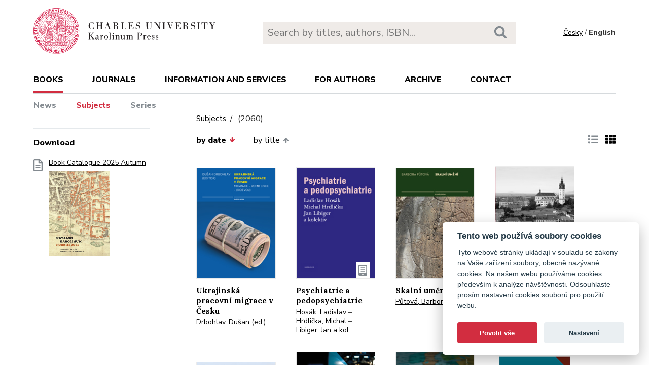

--- FILE ---
content_type: text/html; charset=utf-8
request_url: https://karolinum.cz/en/topics/detail?page=111&sort=date_desc
body_size: 29653
content:
<!DOCTYPE html>
<html lang="en">
	<head>
		<link rel="stylesheet" type="text/css" href="/frontend/scss/styles.css" media="all">
		<link rel="stylesheet" type="text/css" href="/frontend/custom.css?v=13" media="all">
		<link rel="stylesheet" href="/frontend/scss/cookieconsent.css">
		<!-- Google Tag Manager -->
		<script data-cookiecategory="analytics">(function(w,d,s,l,i){w[l]=w[l]||[];w[l].push({'gtm.start':
		new Date().getTime(),event:'gtm.js'});var f=d.getElementsByTagName(s)[0],
		j=d.createElement(s),dl=l!='dataLayer'?'&l='+l:'';j.async=true;j.src=
		'https://www.googletagmanager.com/gtm.js?id='+i+dl;f.parentNode.insertBefore(j,f);
		})(window,document,'script','dataLayer','GTM-N2BZ8GZ');</script>
		<!-- End Google Tag Manager -->
		<meta charset="utf-8">
		<meta name="viewport" content="width=device-width, initial-scale=1.0">
		<meta http-equiv="x-ua-compatible" content="ie=edge">
		<title>Subjects /  - Karolinum</title>
		<link href="https://fonts.googleapis.com/css?family=Lora:500,400i,700|Nunito+Sans:400,700,800&display=swap&subset=latin-ext" rel="stylesheet">
	    <link rel="apple-touch-icon" sizes="180x180" href="/frontend/i/favicon/apple-touch-icon.png">
	    <link rel="icon" type="image/png" sizes="32x32" href="/frontend/i/favicon/favicon-32x32.png">
	    <link rel="icon" type="image/png" sizes="16x16" href="/frontend/i/favicon/favicon-16x16.png">
	    <link rel="manifest" href="/frontend/i/favicon/site.webmanifest">
	    <script defer src="/frontend/js/cookieconsent.js"></script>
		<script defer src="/frontend/js/cookieconsent-init.js"></script>
	    <link rel="mask-icon" href="/frontend/i/favicon/safari-pinned-tab.svg" color="#d12235">
	    <meta name="msapplication-TileColor" content="#b91d47">
		<meta name="theme-color" content="#ffffff">
		<meta name="facebook-domain-verification" content="fl4iwehldvs5ai1eso953nqgz5dzwm">
			</head>
	<body>
		<!-- Google Tag Manager (noscript) -->
		<noscript><iframe src="https://www.googletagmanager.com/ns.html?id=GTM-N2BZ8GZ"
		height="0" width="0" style="display:none;visibility:hidden"></iframe></noscript>
		<!-- End Google Tag Manager (noscript) -->
<div id="snippet--flashes"></div>		<div class="container">
			<header class="header">
				<div class="header__logo">
						<a href="/en/"><img src="/frontend/i/logo-karolinum-en.svg" role="banner" width="359" height="90" alt="Nakladatelství Karolinum"></a>
				</div>
				<div class="header__navToggle">
					<span></span><span></span><span></span>
					<strong>menu</strong>
				</div>
				<div class="header__search" role="search">
					<form action="/en/search" method="get">
						<input type="text" autocomplete="off" name="q" placeholder="Search by titles, authors, ISBN..." class="search__input">
						<button class="search__button"><svg class="ico search"><use xlink:href="/frontend/i/icons/sprite.svg#search"></use></svg></button>
					</form>
				</div>
				<div class="header__lang">
						<a href="/temata/detail?page=111&amp;sort=date_desc&amp;do=changeLocale">Česky</a> / <span>English</span>
				</div>
				<nav class="header__nav" role="search">
	                <ul>
	                    <li class="act">
							<a href="/en/books/news">books</a> <span class="header__navToggleUl"><svg class="icon angle-down"><use xlink:href="/frontend/i/icons/sprite.svg#angle-down"></use></svg></span>
							<ul>
								<li><a href="/en/books/news">News</a></li>
								<li class="act"><a href="/en/topics?page=111&amp;sort=date_desc">Subjects</a></li>
								<li><a href="/en/editions">Series</a></li>
							</ul>
						</li>
	<li
		
		
		
		
	>
		<a href="/en/journals">Journals</a>
			<ul>
					<li>
						<a href="/en/journals/about-journals">About journals</a>
					</li>
					<li>
						<a href="/en/journals/open-access">Open access</a>
					</li>
					<li>
						<a href="/en/journals/subscriptions">Subscriptions</a>
					</li>
					<li>
						<a href="/en/journals/contacts">Contacts</a>
					</li>
			</ul>
	</li>
	<li
		
		
		
		
	>
		<a href="/en/information-and-services">Information and services</a>
			<ul>
					<li>
						<a href="/en/information-and-services/about-us">About us</a>
					</li>
					<li>
						<a href="/en/information-and-services/information-and-services">Information and Services</a>
					</li>
					<li>
						<a href="/en/information-and-services/catalogues">Catalogues</a>
					</li>
					<li>
						<a href="/en/information-and-services/e-books">E-books</a>
					</li>
					<li>
						<a href="/en/information-and-services/open-access">Open access</a>
					</li>
					<li>
						<a href="/en/information-and-services/for-media">For media</a>
					</li>
					<li>
						<a href="/en/information-and-services/distribution">Distribution</a>
					</li>
					<li>
						<a href="/en/information-and-services/printing-services-dtp">Printing services &amp; DTP</a>
					</li>
			</ul>
	</li>
	<li
		
		
		
		
	>
		<a href="/en/for-authors">For authors</a>
			<ul>
					<li>
						<a href="/en/for-authors/information-for-authors">Information for authors</a>
					</li>
					<li>
						<a href="/en/for-authors/forms-and-instructions-for-download">Forms and instructions for download</a>
					</li>
			</ul>
	</li>
	<li
		
		
		
		
	>
		<a href="/en/archive">Archive</a>
			<ul>
					<li>
						<a href="/en/archive/mp3-archive">MP3 Archive</a>
					</li>
					<li>
						<a href="/en/archive/attachment-archive">Attachment archive</a>
					</li>
			</ul>
	</li>
	                    <li><a href="/en/contact">Contact</a></li>
	                    <li class="lang">
								<a href="/temata/detail?page=111&amp;sort=date_desc&amp;do=changeLocale">Česky</a>
						</li>
	                </ul>
	            </nav>
			</header>
		</div>
	<main class="container container--main" role="main">
		<div class="main main--top">
			<div class="breadcrumbs">
				<a href="/en/topics?page=111&amp;sort=date_desc">Subjects</a> <h1 class="title--h1"><small>(2060)</small></h1>
			</div>
		</div>
		<aside class="aside" role="complementary">
<div class="sectionDownloads sectionBorder">
	<h3>Download</h3>
	<ul class="list__download">
		<li>
			<a href="/files/catalogs/7v6a-katalog Karolinum 2025 podzim.pdf" target="_blank">
				<svg class="ico file-alt"><use xlink:href="/frontend/i/icons/sprite.svg#file-alt"></use></svg>
				Book Catalogue 2025 Autumn
			<img src="/files/rfxv-katalog Karolinum 2025 podzim.jpg" alt="Book Catalogue 2025 Autumn"></a>
		</li>
	</ul>
</div>
		</aside>
		<div class="main">
            <div class="articleList__sort">


				<a class="act" href="/en/topics/detail?sort=date_asc&amp;page=111">by date<svg class="arrow-down"><use xlink:href="/frontend/i/icons/sprite.svg#arrow-down"></use></svg></a>
	
				<a href="/en/topics/detail?sort=book_asc&amp;page=111">by title<svg class="arrow-up"><use xlink:href="/frontend/i/icons/sprite.svg#arrow-up"></use></svg></a>
				
			</div>
			
			<div class="articleList__listType">
					<a href="/en/topics/detail?ext=1&amp;page=111&amp;sort=date_desc"><svg class="ico list-solid"><use xlink:href="/frontend/i/icons/sprite.svg#list-solid"></use></svg></a>
					<span><svg class="ico th-solid"><use xlink:href="/frontend/i/icons/sprite.svg#th-solid"></use></svg></span>
			</div>
			<section class="articleList">
<article>
	<a class="articleList__top" href="/en/books/drbohlav-ukrajinska-pracovni-migrace-v-cesku-15409">
		<span class="articleList__img">
			<img src="/data/book/15409/9788024629957.A.JPG" alt="Ukrajinská pracovní migrace v Česku" width="150" height="214">
		</span>
		<h2>Ukrajinská pracovní migrace v Česku</h2>
	</a>
	<p class="authors">
			<a class="author" href="/en/authors/drbohlav-dusan-3125">Drbohlav, Dušan (ed.)</a>
	</p>
</article><article>
	<a class="articleList__top" href="/en/books/hosak-psychiatrie-a-pedopsychiatrie-15450">
		<span class="articleList__img">
			<img src="/data/book/15450/9788024629988.A.JPG" alt="Psychiatrie a pedopsychiatrie" width="150" height="214">
			<svg class="ico articleList__ico"><use xlink:href="/frontend/i/icons/sprite.svg#e-book"></use></svg>
		</span>
		<h2>Psychiatrie a pedopsychiatrie</h2>
	</a>
	<p class="authors">
			<a class="author" href="/en/authors/hosak-ladislav-4821">Hosák, Ladislav</a>
			 – <a class="author" href="/en/authors/hrdlicka-michal-10467">Hrdlička, Michal</a>
			 – <a class="author" href="/en/authors/libiger-jan-10468">Libiger, Jan a kol.</a>
	</p>
</article><article>
	<a class="articleList__top" href="/en/books/putova-skalni-umeni-15389">
		<span class="articleList__img">
			<img src="/data/book/15389/9788024630922.A.JPG" alt="Skalní umění" width="150" height="214">
		</span>
		<h2>Skalní umění</h2>
	</a>
	<p class="authors">
			<a class="author" href="/en/authors/putova-barbora-10327">Půtová, Barbora</a>
	</p>
</article><article>
	<a class="articleList__top" href="/en/books/pribyl-pravni-situace-litomericke-dieceze-v-letech-1989-2010-15374">
		<span class="articleList__img">
			<img src="/data/book/15374/9788024631004.A.JPG" alt="Právní situace litoměřické diecéze v letech 1989-2010" width="150" height="214">
		</span>
		<h2>Právní situace litoměřické diecéze v letech 1989-2010</h2>
	</a>
	<p class="authors">
			<a class="author" href="/en/authors/pribyl-stanislav-10469">Přibyl, Stanislav</a>
	</p>
</article><article>
	<a class="articleList__top" href="/en/books/beckova-praha-mesto-a-reka-15469">
		<span class="articleList__img">
			<img src="/data/book/15469/9788024631172.A.JPG" alt="Praha - město a řeka" width="150" height="214">
		</span>
		<h2>Praha - město a řeka</h2>
	</a>
	<p class="authors">
			<a class="author" href="/en/authors/beckova-katerina-10506">Bečková, Kateřina</a>
	</p>
</article><article>
	<a class="articleList__top" href="/en/books/klimes-jak-zabavne-je-informovat-15452">
		<span class="articleList__img">
			<img src="/data/book/15452/9788024629735.A.JPG" alt="Jak zábavné je informovat" width="150" height="214">
		</span>
		<h2>Jak zábavné je informovat</h2>
	</a>
	<p class="authors">
			<a class="author" href="/en/authors/klimes-david-10486">Klimeš, David</a>
	</p>
</article><article>
	<a class="articleList__top" href="/en/books/kucerova-stredni-evropa-komparace-vyvoje-stredoevropskych-statu-15390">
		<span class="articleList__img">
			<img src="/data/book/15390/9788024630670.A.JPG" alt="Střední Evropa. Komparace vývoje středoevropských států" width="150" height="214">
		</span>
		<h2>Střední Evropa. Komparace vývoje středoevropských států</h2>
	</a>
	<p class="authors">
			<a class="author" href="/en/authors/kucerova-irah-1080">Kučerová, Irah</a>
	</p>
</article><article>
	<a class="articleList__top" href="/en/books/cermak-romanske-jazyky-a-cestina-ve-svetle-paralelnich-korpusu-15350">
		<span class="articleList__img">
			<img src="/data/book/15350/9788024628721.A.JPG" alt="Románské jazyky a čeština ve světle paralelních korpusů" width="150" height="214">
		</span>
		<h2>Románské jazyky a čeština ve světle paralelních korpusů</h2>
	</a>
	<p class="authors">
			<a class="author" href="/en/authors/cermak-petr-1106">Čermák, Petr</a>
			 – <a class="author" href="/en/authors/nadvornikova-olga-10446">Nádvorníková, Olga a kol.</a>
	</p>
</article><article>
	<a class="articleList__top" href="/en/books/cerna-ceska-psychopedie-15269">
		<span class="articleList__img">
			<img src="/data/book/15269/9788024630717.A.JPG" alt="Česká psychopedie" width="150" height="214">
			<svg class="ico articleList__ico"><use xlink:href="/frontend/i/icons/sprite.svg#e-book"></use></svg>
		</span>
		<h2>Česká psychopedie</h2>
	</a>
	<p class="authors">
			<a class="author" href="/en/authors/cerna-marie-503">Černá, Marie a kol.</a>
	</p>
</article><article>
	<a class="articleList__top" href="/en/books/duskova-from-syntax-to-text-the-janus-face-of-functional-sentence-perspective-15193">
		<span class="articleList__img">
			<img src="/data/book/15193/9788024628790.A.JPG" alt="From Syntax to Text: the Janus Face of Functional Sentence Perspective" width="150" height="214">
		</span>
		<h2>From Syntax to Text: the Janus Face of Functional Sentence Perspective</h2>
	</a>
	<p class="authors">
			<a class="author" href="/en/authors/duskova-libuse-19">Dušková, Libuše</a>
	</p>
</article><article>
	<a class="articleList__top" href="/en/books/fialova-lekarska-chemie-a-biochemie-pro-stomatology-22181">
		<span class="articleList__img">
			<img src="/data/book/22181/9788024628905.A.JPG" alt="Lékařská chemie a biochemie pro stomatology" width="150" height="214">
		</span>
		<h2>Lékařská chemie a biochemie pro stomatology</h2>
	</a>
	<p class="authors">
			<a class="author" href="/en/authors/fialova-lenka-13895">Fialová, Lenka a kol.</a>
	</p>
</article><article>
	<a class="articleList__top" href="/en/books/zimmermannova-thdr-josef-hronek-jako-katechetik-a-pedagog-15371">
		<span class="articleList__img">
			<img src="/data/book/15371/9788024629629.A.JPG" alt="ThDr. Josef Hronek jako katechetik a pedagog" width="150" height="214">
		</span>
		<h2>ThDr. Josef Hronek jako katechetik a pedagog</h2>
	</a>
	<p class="authors">
			<a class="author" href="/en/authors/zimmermannova-marie-10466">Zimmermannová, Marie</a>
	</p>
</article>			</section>
<div class="pagination pagination--center">
			<a href="/en/topics/detail?page=110&amp;sort=date_desc"><svg class="chevron-right"><use xlink:href="/frontend/i/icons/sprite.svg#chevron-left"></use></svg></a>
					<a href="/en/topics/detail?sort=date_desc">1</a>
					<a href="/en/topics/detail?page=2&amp;sort=date_desc">2</a>
					<a href="/en/topics/detail?page=3&amp;sort=date_desc">3</a>
					<a href="/en/topics/detail?page=4&amp;sort=date_desc">4</a>
					<a href="/en/topics/detail?page=5&amp;sort=date_desc">5</a>
					<a href="/en/topics/detail?page=6&amp;sort=date_desc">6</a>
					<a href="/en/topics/detail?page=7&amp;sort=date_desc">7</a>
					<a href="/en/topics/detail?page=8&amp;sort=date_desc">8</a>
					<a href="/en/topics/detail?page=9&amp;sort=date_desc">9</a>
					<a href="/en/topics/detail?page=10&amp;sort=date_desc">10</a>
					<a href="/en/topics/detail?page=11&amp;sort=date_desc">11</a>
					<a href="/en/topics/detail?page=12&amp;sort=date_desc">12</a>
					<a href="/en/topics/detail?page=13&amp;sort=date_desc">13</a>
					<a href="/en/topics/detail?page=14&amp;sort=date_desc">14</a>
					<a href="/en/topics/detail?page=15&amp;sort=date_desc">15</a>
					<a href="/en/topics/detail?page=16&amp;sort=date_desc">16</a>
					<a href="/en/topics/detail?page=17&amp;sort=date_desc">17</a>
					<a href="/en/topics/detail?page=18&amp;sort=date_desc">18</a>
					<a href="/en/topics/detail?page=19&amp;sort=date_desc">19</a>
					<a href="/en/topics/detail?page=20&amp;sort=date_desc">20</a>
					<a href="/en/topics/detail?page=21&amp;sort=date_desc">21</a>
					<a href="/en/topics/detail?page=22&amp;sort=date_desc">22</a>
					<a href="/en/topics/detail?page=23&amp;sort=date_desc">23</a>
					<a href="/en/topics/detail?page=24&amp;sort=date_desc">24</a>
					<a href="/en/topics/detail?page=25&amp;sort=date_desc">25</a>
					<a href="/en/topics/detail?page=26&amp;sort=date_desc">26</a>
					<a href="/en/topics/detail?page=27&amp;sort=date_desc">27</a>
					<a href="/en/topics/detail?page=28&amp;sort=date_desc">28</a>
					<a href="/en/topics/detail?page=29&amp;sort=date_desc">29</a>
					<a href="/en/topics/detail?page=30&amp;sort=date_desc">30</a>
					<a href="/en/topics/detail?page=31&amp;sort=date_desc">31</a>
					<a href="/en/topics/detail?page=32&amp;sort=date_desc">32</a>
					<a href="/en/topics/detail?page=33&amp;sort=date_desc">33</a>
					<a href="/en/topics/detail?page=34&amp;sort=date_desc">34</a>
					<a href="/en/topics/detail?page=35&amp;sort=date_desc">35</a>
					<a href="/en/topics/detail?page=36&amp;sort=date_desc">36</a>
					<a href="/en/topics/detail?page=37&amp;sort=date_desc">37</a>
					<a href="/en/topics/detail?page=38&amp;sort=date_desc">38</a>
					<a href="/en/topics/detail?page=39&amp;sort=date_desc">39</a>
					<a href="/en/topics/detail?page=40&amp;sort=date_desc">40</a>
					<a href="/en/topics/detail?page=41&amp;sort=date_desc">41</a>
					<a href="/en/topics/detail?page=42&amp;sort=date_desc">42</a>
					<a href="/en/topics/detail?page=43&amp;sort=date_desc">43</a>
					<a href="/en/topics/detail?page=44&amp;sort=date_desc">44</a>
					<a href="/en/topics/detail?page=45&amp;sort=date_desc">45</a>
					<a href="/en/topics/detail?page=46&amp;sort=date_desc">46</a>
					<a href="/en/topics/detail?page=47&amp;sort=date_desc">47</a>
					<a href="/en/topics/detail?page=48&amp;sort=date_desc">48</a>
					<a href="/en/topics/detail?page=49&amp;sort=date_desc">49</a>
					<a href="/en/topics/detail?page=50&amp;sort=date_desc">50</a>
					<a href="/en/topics/detail?page=51&amp;sort=date_desc">51</a>
					<a href="/en/topics/detail?page=52&amp;sort=date_desc">52</a>
					<a href="/en/topics/detail?page=53&amp;sort=date_desc">53</a>
					<a href="/en/topics/detail?page=54&amp;sort=date_desc">54</a>
					<a href="/en/topics/detail?page=55&amp;sort=date_desc">55</a>
					<a href="/en/topics/detail?page=56&amp;sort=date_desc">56</a>
					<a href="/en/topics/detail?page=57&amp;sort=date_desc">57</a>
					<a href="/en/topics/detail?page=58&amp;sort=date_desc">58</a>
					<a href="/en/topics/detail?page=59&amp;sort=date_desc">59</a>
					<a href="/en/topics/detail?page=60&amp;sort=date_desc">60</a>
					<a href="/en/topics/detail?page=61&amp;sort=date_desc">61</a>
					<a href="/en/topics/detail?page=62&amp;sort=date_desc">62</a>
					<a href="/en/topics/detail?page=63&amp;sort=date_desc">63</a>
					<a href="/en/topics/detail?page=64&amp;sort=date_desc">64</a>
					<a href="/en/topics/detail?page=65&amp;sort=date_desc">65</a>
					<a href="/en/topics/detail?page=66&amp;sort=date_desc">66</a>
					<a href="/en/topics/detail?page=67&amp;sort=date_desc">67</a>
					<a href="/en/topics/detail?page=68&amp;sort=date_desc">68</a>
					<a href="/en/topics/detail?page=69&amp;sort=date_desc">69</a>
					<a href="/en/topics/detail?page=70&amp;sort=date_desc">70</a>
					<a href="/en/topics/detail?page=71&amp;sort=date_desc">71</a>
					<a href="/en/topics/detail?page=72&amp;sort=date_desc">72</a>
					<a href="/en/topics/detail?page=73&amp;sort=date_desc">73</a>
					<a href="/en/topics/detail?page=74&amp;sort=date_desc">74</a>
					<a href="/en/topics/detail?page=75&amp;sort=date_desc">75</a>
					<a href="/en/topics/detail?page=76&amp;sort=date_desc">76</a>
					<a href="/en/topics/detail?page=77&amp;sort=date_desc">77</a>
					<a href="/en/topics/detail?page=78&amp;sort=date_desc">78</a>
					<a href="/en/topics/detail?page=79&amp;sort=date_desc">79</a>
					<a href="/en/topics/detail?page=80&amp;sort=date_desc">80</a>
					<a href="/en/topics/detail?page=81&amp;sort=date_desc">81</a>
					<a href="/en/topics/detail?page=82&amp;sort=date_desc">82</a>
					<a href="/en/topics/detail?page=83&amp;sort=date_desc">83</a>
					<a href="/en/topics/detail?page=84&amp;sort=date_desc">84</a>
					<a href="/en/topics/detail?page=85&amp;sort=date_desc">85</a>
					<a href="/en/topics/detail?page=86&amp;sort=date_desc">86</a>
					<a href="/en/topics/detail?page=87&amp;sort=date_desc">87</a>
					<a href="/en/topics/detail?page=88&amp;sort=date_desc">88</a>
					<a href="/en/topics/detail?page=89&amp;sort=date_desc">89</a>
					<a href="/en/topics/detail?page=90&amp;sort=date_desc">90</a>
					<a href="/en/topics/detail?page=91&amp;sort=date_desc">91</a>
					<a href="/en/topics/detail?page=92&amp;sort=date_desc">92</a>
					<a href="/en/topics/detail?page=93&amp;sort=date_desc">93</a>
					<a href="/en/topics/detail?page=94&amp;sort=date_desc">94</a>
					<a href="/en/topics/detail?page=95&amp;sort=date_desc">95</a>
					<a href="/en/topics/detail?page=96&amp;sort=date_desc">96</a>
					<a href="/en/topics/detail?page=97&amp;sort=date_desc">97</a>
					<a href="/en/topics/detail?page=98&amp;sort=date_desc">98</a>
					<a href="/en/topics/detail?page=99&amp;sort=date_desc">99</a>
					<a href="/en/topics/detail?page=100&amp;sort=date_desc">100</a>
					<a href="/en/topics/detail?page=101&amp;sort=date_desc">101</a>
					<a href="/en/topics/detail?page=102&amp;sort=date_desc">102</a>
					<a href="/en/topics/detail?page=103&amp;sort=date_desc">103</a>
					<a href="/en/topics/detail?page=104&amp;sort=date_desc">104</a>
					<a href="/en/topics/detail?page=105&amp;sort=date_desc">105</a>
					<a href="/en/topics/detail?page=106&amp;sort=date_desc">106</a>
					<a href="/en/topics/detail?page=107&amp;sort=date_desc">107</a>
					<a href="/en/topics/detail?page=108&amp;sort=date_desc">108</a>
					<a href="/en/topics/detail?page=109&amp;sort=date_desc">109</a>
					<a href="/en/topics/detail?page=110&amp;sort=date_desc">110</a>
					<span>111</span>
					<a href="/en/topics/detail?page=112&amp;sort=date_desc">112</a>
					<a href="/en/topics/detail?page=113&amp;sort=date_desc">113</a>
					<a href="/en/topics/detail?page=114&amp;sort=date_desc">114</a>
					<a href="/en/topics/detail?page=115&amp;sort=date_desc">115</a>
					<a href="/en/topics/detail?page=116&amp;sort=date_desc">116</a>
					<a href="/en/topics/detail?page=117&amp;sort=date_desc">117</a>
					<a href="/en/topics/detail?page=118&amp;sort=date_desc">118</a>
					<a href="/en/topics/detail?page=119&amp;sort=date_desc">119</a>
					<a href="/en/topics/detail?page=120&amp;sort=date_desc">120</a>
					<a href="/en/topics/detail?page=121&amp;sort=date_desc">121</a>
					<a href="/en/topics/detail?page=122&amp;sort=date_desc">122</a>
					<a href="/en/topics/detail?page=123&amp;sort=date_desc">123</a>
					<a href="/en/topics/detail?page=124&amp;sort=date_desc">124</a>
					<a href="/en/topics/detail?page=125&amp;sort=date_desc">125</a>
					<a href="/en/topics/detail?page=126&amp;sort=date_desc">126</a>
					<a href="/en/topics/detail?page=127&amp;sort=date_desc">127</a>
					<a href="/en/topics/detail?page=128&amp;sort=date_desc">128</a>
					<a href="/en/topics/detail?page=129&amp;sort=date_desc">129</a>
					<a href="/en/topics/detail?page=130&amp;sort=date_desc">130</a>
					<a href="/en/topics/detail?page=131&amp;sort=date_desc">131</a>
					<a href="/en/topics/detail?page=132&amp;sort=date_desc">132</a>
					<a href="/en/topics/detail?page=133&amp;sort=date_desc">133</a>
					<a href="/en/topics/detail?page=134&amp;sort=date_desc">134</a>
					<a href="/en/topics/detail?page=135&amp;sort=date_desc">135</a>
					<a href="/en/topics/detail?page=136&amp;sort=date_desc">136</a>
					<a href="/en/topics/detail?page=137&amp;sort=date_desc">137</a>
					<a href="/en/topics/detail?page=138&amp;sort=date_desc">138</a>
					<a href="/en/topics/detail?page=139&amp;sort=date_desc">139</a>
					<a href="/en/topics/detail?page=140&amp;sort=date_desc">140</a>
					<a href="/en/topics/detail?page=141&amp;sort=date_desc">141</a>
					<a href="/en/topics/detail?page=142&amp;sort=date_desc">142</a>
					<a href="/en/topics/detail?page=143&amp;sort=date_desc">143</a>
					<a href="/en/topics/detail?page=144&amp;sort=date_desc">144</a>
					<a href="/en/topics/detail?page=145&amp;sort=date_desc">145</a>
					<a href="/en/topics/detail?page=146&amp;sort=date_desc">146</a>
					<a href="/en/topics/detail?page=147&amp;sort=date_desc">147</a>
					<a href="/en/topics/detail?page=148&amp;sort=date_desc">148</a>
					<a href="/en/topics/detail?page=149&amp;sort=date_desc">149</a>
					<a href="/en/topics/detail?page=150&amp;sort=date_desc">150</a>
					<a href="/en/topics/detail?page=151&amp;sort=date_desc">151</a>
					<a href="/en/topics/detail?page=152&amp;sort=date_desc">152</a>
					<a href="/en/topics/detail?page=153&amp;sort=date_desc">153</a>
					<a href="/en/topics/detail?page=154&amp;sort=date_desc">154</a>
					<a href="/en/topics/detail?page=155&amp;sort=date_desc">155</a>
					<a href="/en/topics/detail?page=156&amp;sort=date_desc">156</a>
					<a href="/en/topics/detail?page=157&amp;sort=date_desc">157</a>
					<a href="/en/topics/detail?page=158&amp;sort=date_desc">158</a>
					<a href="/en/topics/detail?page=159&amp;sort=date_desc">159</a>
					<a href="/en/topics/detail?page=160&amp;sort=date_desc">160</a>
					<a href="/en/topics/detail?page=161&amp;sort=date_desc">161</a>
					<a href="/en/topics/detail?page=162&amp;sort=date_desc">162</a>
					<a href="/en/topics/detail?page=163&amp;sort=date_desc">163</a>
					<a href="/en/topics/detail?page=164&amp;sort=date_desc">164</a>
					<a href="/en/topics/detail?page=165&amp;sort=date_desc">165</a>
					<a href="/en/topics/detail?page=166&amp;sort=date_desc">166</a>
					<a href="/en/topics/detail?page=167&amp;sort=date_desc">167</a>
					<a href="/en/topics/detail?page=168&amp;sort=date_desc">168</a>
					<a href="/en/topics/detail?page=169&amp;sort=date_desc">169</a>
					<a href="/en/topics/detail?page=170&amp;sort=date_desc">170</a>
					<a href="/en/topics/detail?page=171&amp;sort=date_desc">171</a>
					<a href="/en/topics/detail?page=172&amp;sort=date_desc">172</a>
			<a href="/en/topics/detail?page=112&amp;sort=date_desc"><svg class="chevron-right"><use xlink:href="/frontend/i/icons/sprite.svg#chevron-right"></use></svg></a>
</div>		</div>
	</main>
		<footer class="footer" role="contentinfo">
			<div class="footer__bg"></div>
			<div class="container">
				<div class="footer__left">
					<address>
						<p>
							Karolinum Press<br>
							Ovocný trh 560/5<br>
							116 36 Prague 1
						</p>
						<p>
							<a href="mailto:cupress@cuni.cz">cupress@cuni.cz</a><br>
							+ 420 224 491 276
						</p>
					</address>
				</div>
				<div class="footer__right">
					<div class="grid">
						<div class="grid__4">	
							<h3 class="jtoggle--resp">Karolinum Press <svg class="ico angle-down"><use xlink:href="/frontend/i/icons/sprite.svg#angle-down"></use></svg></h3>
							<div class="jtoggle--resp__content">
									<ul>
										<li><a href="/en/information-and-services/catalogues">Book catalogue</a></li>
										<li><a href="/en/information-and-services/about-us/edicni-plan">Faculty submissions</a></li>
										<li><a href="/en/information-and-services/for-media">Media</a></li>
										<li><a href="/en/blog">Blog</a></li>
										<li><a href="/en/events">Event calendar</a></li>
									</ul>
							</div>
						</div>
						<div class="grid__4">
							<h3 class="jtoggle--resp">Distribution<svg class="ico angle-down"><use xlink:href="/frontend/i/icons/sprite.svg#angle-down"></use></svg></h3>
							<div class="jtoggle--resp__content">
									<ul>
										<li><a href="https://www.cupress.cuni.cz/ink2_ext/index.jsp?jazyk=en" target="_blank">Karolinum Bookstore</a></li>
										<li><a href="/en/information-and-services/distribution">Contact and orders</a></li>
									</ul>
							</div>
						</div>
						<div class="grid__4">
							<h3 class="jtoggle--resp">Printing and design<svg class="ico angle-down"><use xlink:href="/frontend/i/icons/sprite.svg#angle-down"></use></svg></h3>
							<div class="jtoggle--resp__content">
									<ul>
										<li><a href="/en/information-and-services/printing-services-dtp">Contact and services</a></li>
										<li><a href="/en/information-and-services/printing-services-dtp/printing-equipment">Printing equipment</a></li>
									</ul>
							</div>
						</div>
					</div>
				</div><!--//footer__right-->
				<div class="footer__left footer__left--bottom">
					<div class="footer__social">
						<a href="https://www.facebook.com/NakladatelstviKarolinum" title="Facebook" target="_blank"><svg role="img" class="icon"><use xlink:href="/frontend/i/icons/sprite.svg#facebook-official"></use></svg></a>
						<a href="https://twitter.com/karolinumpress" title="X" target="_blank"><img src="/frontend/images/x-social-media-black-icon.svg" class="x"></a>
						<a href="https://www.instagram.com/karolinumpress/" title="Instagram" target="_blank"><svg role="img" class="icon"><use xlink:href="/frontend/i/icons/sprite.svg#instagram"></use></svg></a>
						<a href="https://www.youtube.com/user/karolinumpress/" title="YouTube" target="_blank"><svg role="img" class="icon"><use xlink:href="/frontend/i/icons/sprite.svg#youtube-play"></use></svg></a>
						<a href="https://soundcloud.com/karolinum-press" title="SoundCloud" target="_blank"><svg role="img" class="ico soundcloud-brands"><use xlink:href="/frontend/i/icons/sprite.svg#soundcloud-brands"></use></svg></a>
					</div><!--//footer__social -->
				</div><!--//footer__left -->
				<div class="footer__right footer__right--bottom">
					<p class="text--right">&copy; Karolinum 2026</p>
				</div><!--//footer__right -->
			</div>
		</footer><!--//footer-->
<div id="snippet--feLightbox"></div>		<div class="pageOverlay"></div>
		<span class="backTop"><svg role="img" class="ico angle-up"><use xlink:href="/frontend/i/icons/sprite.svg#angle-up"></use></svg></span>
	    <script src="/frontend/js/jquery.min.js"></script>
		<script src="/frontend/js/svg4everybody.legacy.min.js"></script>
		<script type='text/javascript' src="/backend/js/nette.ajax.js"></script>
		<script src="https://cdn.tiny.cloud/1/jputubpfj57swufncgizwpou4s29foepazcjfqwg9rrhni25/tinymce/7/tinymce.min.js" referrerpolicy="origin"></script>
		<link rel="stylesheet" type="text/css" href="/frontend/lightbox/css/lightbox.css" media="all">
		<script type='text/javascript' src="/frontend/lightbox/js/lightbox.js"></script>
		<script src="/frontend/js/function.js?v=2"></script>
		<script>
			$(function () {
				$.nette.init();
			});
		</script>
		<script>svg4everybody();</script>
			</body>
</html>
